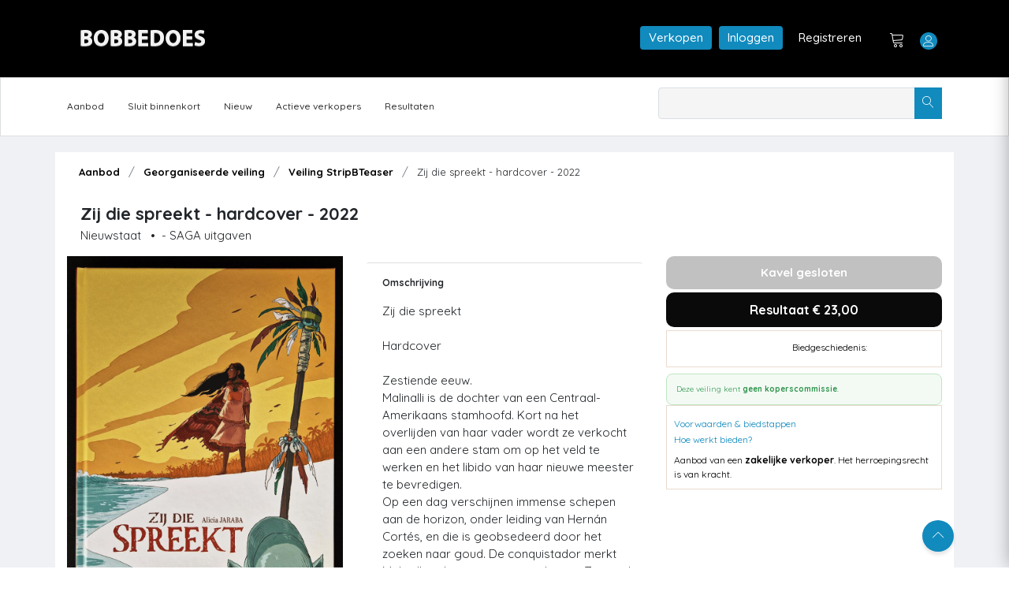

--- FILE ---
content_type: text/html; charset=utf-8
request_url: https://bobbedoes.nl/item/detail/8bf51642-8bc6-428c-86e0-8b8b5f633351
body_size: 64133
content:

<!DOCTYPE html>
<html lang="en" class="uk-notouch">

<head>
    <meta charset="utf-8" />
    <title>Zij die spreekt - hardcover - 2022 - Mijn Bobbedoes </title>
    <!-- Google tag (gtag.js) -->
    <script async src="https://www.googletagmanager.com/gtag/js?id=G-Y2FSH360XL"></script>
    <script>
        window.dataLayer = window.dataLayer || [];
        function gtag() { dataLayer.push(arguments); }
        gtag('js', new Date());

        gtag('config', 'G-Y2FSH360XL');
    </script>
   
    
    

    <!-- viewport meta -->
    <meta http-equiv="X-UA-Compatible" content="IE=edge">
    <meta name="viewport" content="width=device-width, initial-scale=1">
    <meta name="description" content="Bobbedoes - veilingplatform voor strips">
    <meta name="keywords" content="auction, comics, stripboek, collectors, verzamelaars, tekening">

    <link rel="shortcut icon" type="image/x-icon" href="/images/favicon.ico" />
    



    <link href="/Content/css/bobbedoes_front-updated-version3.css" rel="stylesheet" type="text/css" />
    
    <script src="/Scripts/fslightbox.js" defer></script>
    
    
    

    <script src="/Scripts/jquery-2.1.1.js"></script>

    <script src="/Scripts/jquery-ui.min-1.11.2.js"></script>
<script src="/Scripts/jquery-migrate-1.2.1.js"></script>
<script src="/scripts/dalert.jquery.js"></script>

    
 

    
    
    

    
    <link href="/src/css/jquery-ui.css" rel="stylesheet"/>
<link href="/src/css/bootstrap/bootstrap.min.css" rel="stylesheet"/>
<link href="/src/css/animate.css" rel="stylesheet"/>
<link href="/src/css/font-awesome.min.css" rel="stylesheet"/>
<link href="/src/css/fontello.css" rel="stylesheet"/>
<link href="/src/css/lnr-icon.css" rel="stylesheet"/>
<link href="/src/css/owl.carousel.css" rel="stylesheet"/>
<link href="/src/css/slick.css" rel="stylesheet"/>
<link href="/src/css/trumbowyg.min.css" rel="stylesheet"/>
<link href="/src/style.css" rel="stylesheet"/>

    <script src="/src/js/vendor/jquery/jquery-1.12.3.js"></script>
<script src="/src/js/vendor/jquery-ui.min.js"></script>
<script src="/src/js/vendor/jquery/popper.min.js"></script>
<script src="/src/js/vendor/jquery/uikit.min.js"></script>
<script src="/src/js/vendor/bootstrap.min.js"></script>
<script src="/src/js/vendor/chart.bundle.min.js"></script>
<script src="/src/js/vendor/grid.min.js"></script>
<script src="/src/js/vendor/jquery.barrating.min.js"></script>
<script src="/src/js/vendor/jquery.countdown.min.js"></script>
<script src="/src/js/vendor/jquery.counterup.min.js"></script>
<script src="/src/js/vendor/jquery.easing1.3.js"></script>
<script src="/src/js/vendor/owl.carousel.min.js"></script>
<script src="/src/js/vendor/slick.min.js"></script>
<script src="/src/js/vendor/tether.min.js"></script>
<script src="/src/js/vendor/trumbowyg.min.js"></script>
<script src="/src/js/vendor/waypoints.min.js"></script>
<script src="/src/js/dashboard.js"></script>
<script src="/src/js/main.js"></script>
<script src="/src/js/map.js"></script>


    <link rel="stylesheet" href="//ajax.googleapis.com/ajax/libs/jqueryui/1.11.2/themes/smoothness/jquery-ui.css" />
    <!-- SweetAlert2 CSS -->
    <link rel="stylesheet" href="https://cdn.jsdelivr.net/npm/sweetalert2@11/dist/sweetalert2.min.css">

    <!-- SweetAlert2 JS -->
    <script src="https://cdn.jsdelivr.net/npm/sweetalert2@11"></script>

    
    
    
    
    
    <script type="text/javascript" src="/Scripts/jquery.scrollToTop.min.js"></script>


    <script type="text/javascript">
        $(function () {
            $("#top").scrollToTop(1000);
        });
        var sessionbackItem = 'ai' + '';

   
    </script>
    <script type="text/javascript">
    // Run after the HTML document has finished loading
    document.addEventListener("DOMContentLoaded", function () {
        // Get our lazy-loaded images
        var lazyImages = [].slice.call(document.querySelectorAll("img.lazy"));

        // Do this only if IntersectionObserver is supported
        if ("IntersectionObserver" in window) {
            // Create new observer object
            let lazyImageObserver = new IntersectionObserver(function (entries, observer) {
                // Loop through IntersectionObserverEntry objects
                entries.forEach(function (entry) {
                    // Do these if the target intersects with the root
                    if (entry.isIntersecting) {
                        let lazyImage = entry.target;
                        lazyImage.src = lazyImage.dataset.src;
                        lazyImage.classList.remove("lazy");
                        lazyImageObserver.unobserve(lazyImage);
                    }
                });
            });

            // Loop through and observe each image
            lazyImages.forEach(function (lazyImage) {
                lazyImageObserver.observe(lazyImage);
            });
        }


    });


    </script>

    
    
    
    
    

    <script src="/Scripts/jquery.confirm/jquery.confirm.js"></script>
<script src="/Scripts/AuctionItemBidNewSeptember2025.js"></script>



    
    


    


  

    <script type="text/javascript">

    var _gaq = _gaq || [];
    _gaq.push(['_setAccount', 'UA-109614-6']);
    _gaq.push(['_setDomainName', 'bobbedoes.nl']);
    _gaq.push(['_setAllowLinker', true]);
    _gaq.push(['_trackPageview']);

    (function () {
        var ga = document.createElement('script'); ga.type = 'text/javascript'; ga.async = true;
        ga.src = ('https:' == document.location.protocol ? 'https://ssl' : 'http://www') + '.google-analytics.com/ga.js';
        var s = document.getElementsByTagName('script')[0]; s.parentNode.insertBefore(ga, s);
    })();

    </script>

</head>

<body class="dashboard-statement">

    <!--================================
        START MENU AREA
    =================================-->
    <!-- start menu-area -->
    <div class="menu-area">
        <!-- start .top-menu-area -->
        
      


<div class="top-menu-area">
    <!-- start .container -->
    <div class="container">

        <!-- start .row -->
        <div class="row">
            <!-- start .col-md-3 -->
            <div class="col-lg-3 col-md-3 col-6 v_middle">
                <div class="logo">
                    <a href="/">
                        <img src="/images/ulcontent/Bobbedoesmain.png" alt="Bobbedoes" class="img-fluid">
                    </a>
                </div>
            </div>
            <!-- end /.col-md-3 -->
            <!-- start .col-md-5 -->
            <div class="col-lg-8 offset-lg-1 col-md-9 col-6 v_middle">

                <!-- start .author-area -->
                <div class="author-area">



                        <a href="/info/Verkopen" class="author-area__seller-btn inline" style="margin-right:5px">Verkopen</a>
                        <a href="/user/login" class="author-area__seller-btn inline" style="margin-right:5px">Inloggen</a>
                        <a href="/user/register" class="author-area__seller-btn inline black" style="margin-right:5px">Registreren</a>
                        <div class="author__notification_area">
                            <ul>
                                <li>
                                    <div class="icon_wrap">
                                        <a href="/auction/Cart"><span class="lnr lnr-cart"></span></a>
                                        
                                    </div>
                                </li>
                            </ul>
                        </div>

                    <!--start .author-author__info-->
                    <div class="author-author__info inline has_dropdown">
                        <div class="author__avatar">
                            <span class="lnr lnr-user"></span>

                        </div>
                        <div class="autor__info" style="margin-left:5px">
                            <p class="name" style="color:#fff;">
                                
                            </p>

                        </div>
                            <div class="dropdown dropdown--author fruly">
                                <ul>

                                    <li>
                                        <a href="/User/Login">
                                            <span class="lnr lnr-exit"></span>Inloggen
                                        </a>
                                    </li>
                                </ul>
                            </div>
                    </div>


                    <!--end /.author-author__info-->
                </div>
                <!-- end .author-area -->
                <!-- author area restructured for mobile -->


                <div class="mobile_content">

                    <span class="lnr lnr-user menu_icon"></span>

                    <!-- offcanvas menu -->
                    <div class="offcanvas-menu closed">
                        <span class="lnr lnr-cross close_menu"></span>
                        <div class="author-author__info">
                            
                            <div class="autor__info v_middle">
                                <p class="name">
                                    
                                </p>

                            </div>
                        </div>
                        <!--end /.author-author__info-->
                        <!--start .author__notification_area -->
                        
                        <div class="dropdown dropdown--author fruly mobile">

                                <ul>
                                    <li>
                                        <a href="/user/login">
                                            Inloggen
                                        </a>
                                    </li>
                                    <li>
                                        <a href="/user/register">
                                            Registreren
                                        </a>
                                    </li>
                                    <li>
                                        <a href="/info/Bobbedoes">
                                            Over Bobbedoes
                                        </a>
                                    </li>
                                    <li>
                                        <a href="/info/Verkopen">
                                            Word verkoper
                                        </a>
                                    </li>
                                </ul>

                        </div>

                    </div>
                </div>

                <!-- end /.mobile_content -->
            </div>
            <!-- end /.col-md-5 -->
        </div>
        <!-- end /.row -->
    </div>
    <!-- end /.container -->
</div>



        <!-- end  -->
        <!-- start .mainmenu_area admin -->
       <div class="mainmenu">
    <!-- start .container -->
    <div class="container">
        <!-- start .row-->
        <div class="row">
            <!-- start .col-md-12 -->
            <div class="col-md-12">
                <div class="navbar-header">
                    <!-- start mainmenu__search -->
                    <div class="mainmenu__search">
                        <form method="get" id="searchform-new" action="/auction/search">
                            <div class="searc-wrap">
                                <input type="text" name="s">
                                <button type="submit" class="search-wrap__btn">
                                    <span class="lnr lnr-magnifier"></span>
                                </button>
                            </div>
                        </form>
                    </div>
                    <!-- start mainmenu__search -->
                </div>

                <nav class="navbar navbar-expand-md navbar-light mainmenu__menu">
                    <button class="navbar-toggler" type="button" data-toggle="collapse" data-target="#navbarNav" aria-controls="navbarNav" aria-expanded="false" aria-label="Toggle navigation">
                        <span class="navbar-toggler-icon"></span>
                    </button>
                    <!-- Collect the nav links, forms, and other content for toggling -->
                    <div class="collapse navbar-collapse" id="navbarNav">

                       
                        <ul class="navbar-nav">

                            <li class="has_dropdown">
                                
                                <a href="/auction/aanbod">Aanbod</a>
                                <div class="dropdown dropdown--menu">
                                    <ul>
                                        <li>
                                            <a href="/auction/georganiseerd">Georganiseerde veiling</a>
                                        </li>
                                        <li>
                                            <a href="/auction/doorlopend">Doorlopende veiling</a>
                                        </li>
                                        <li>
                                            <a href="/auction/Advertenties">Advertenties</a>
                                        </li>
                                        <li>
                                            <a href="/auction/sluitbinnenkort">Sluit binnenkort</a>
                                        </li>
                                        <li>
                                            <a href="/auction/nieuw">Nieuw</a>
                                        </li>
                                    </ul>
                                </div>
                            </li>
                            <li>
                                <a href="/auction/sluitbinnenkort">Sluit binnenkort</a>
                            </li>
                            <li>
                                <a href="/auction/nieuw">Nieuw</a>
                            </li>
                           
                            <li>
                                <a href="/community/ActieveVerkopers">Actieve verkopers</a>
                             
                            </li>
                            <li>
                                <a href="/auction/Results">Resultaten</a>

                            </li>
                           
                         
                        </ul>
                    </div>
                    <!-- /.navbar-collapse -->
                </nav>
            </div>
            <!-- end /.col-md-12 -->
        </div>
        <!-- end /.row-->
        <!-- start .row-->
        
<div class="row">
    <!-- start .col-md-12 -->
    <div class="col-md-12">
  
    </div>
    <!-- end /.col-md-12 -->
</div>


<script>
    $(document).ready(function () {
        $(".sorting.personal-menu li a.tabber ").each(function () {
            if ($(this).attr("href") == window.location.pathname)
                $(this).addClass("active");
        })

    })

</script>

          
        <!-- end /.row-->
    </div>
    <!-- start .container -->
</div>
     
        <!-- end /.mainmenu-->
    </div>
    <!-- end /.menu-area -->
    <!--================================
        END MENU AREA#top
    =================================-->
    <!--================================
        START DASHBOARD AREA
    =================================-->
    



<section class="single-product-desc less-padding">
    <div class="container" style="padding-bottom:15px; background:#fff">

        



<div class="container">

        <div class="row">
            <div class="col-md-12">

                <div class="breadcrumb">
                    <ul>
                        <li>
                            <a href="/auction/aanbod" class="small">Aanbod</a>
                        </li>
                        <li>
                            <a href="/auction/georganiseerd" class="small">Georganiseerde veiling</a>
                        </li>
                        <li>
                            <a href="/auction/t/27/Veiling StripBTeaser" class="small">Veiling StripBTeaser</a>
                        </li>

                        <li class="active small">
                            Zij die spreekt - hardcover - 2022
                        </li>
                    </ul>
                </div>
            </div>

        </div>

   
    <!-- end /.row -->
</div>







<div class="row">



</div>

<div class="col-md-12 item-top">
    <div class="item-header-grid">
        <!-- Linkerkolom: titel + status (mogen afbreken over meerdere regels) -->
        <div class="item-header-left">
            <h1 class="h3 mb-1">
                Zij die spreekt - hardcover - 2022
            </h1>
            <div class="item-quality">
                Nieuwstaat     <span class="mx-2">•</span><span>- SAGA uitgaven</span>
            </div>
        </div>

        <!-- Rechterkolom: follow-box blijft altijd helemaal rechts -->
    </div>
</div>





        <div class="row gx-4 gy-4 align-items-start">

            <!-- FOTO'S links -->
            <div class="col-12 col-lg-4">
                

<div id="photoGalleryRoot">
    <div class="pg">
        <!-- Hoofdfoto (opent lightbox via JS; geen data-fslightbox hier om duplicaten te vermijden) -->
        <div class="pg-main">
            <a id="pgMainLink" href="javascript:void(0)" data-gallery="item-8bf51642-8bc6-428c-86e0-8b8b5f633351" class="pg-main-link">
                <img id="pgMainImg" class="pg-main-img"
                     src="/_items/8bf51642-8bc6-428c-86e0-8b8b5f633351/01.jpg" alt="Zij die spreekt - hardcover - 2022" loading="lazy"
                     onerror="this.onerror = null; this.src = '/images/noimage.jpg';" />
            </a>
        </div>

        <!-- Teller -->
        <div class="pg-count" aria-live="polite">
                <a id="pgCountLink" href="javascript:void(0)" data-gallery="item-8bf51642-8bc6-428c-86e0-8b8b5f633351">
                    Bekijk alle foto&#39;s <strong>(2)</strong>
                </a>
        </div>

        <!-- Carrousel (max 3 zichtbaar, rest scrollt) -->
        <div class="pg-strip">
            <button type="button" class="pg-nav pg-prev" aria-label="Vorige">&#8249;</button>
            <div class="pg-viewport">
                <div class="pg-track" id="pgTrack">
                        
                            <button type="button"
                                    class="pg-thumb active"
                                    data-full="/_items/8bf51642-8bc6-428c-86e0-8b8b5f633351/01.jpg"
                                    data-index="0">
                                <img src="/_items/8bf51642-8bc6-428c-86e0-8b8b5f633351/thumbs/01.jpg" alt="thumb 0" loading="lazy"
                                     onerror="this.onerror=null;this.src='/images/noimage.jpg';" />
                            </button>
                        
                        
                            <button type="button"
                                    class="pg-thumb "
                                    data-full="/_items/8bf51642-8bc6-428c-86e0-8b8b5f633351/02.jpg"
                                    data-index="1">
                                <img src="/_items/8bf51642-8bc6-428c-86e0-8b8b5f633351/thumbs/02.jpg" alt="thumb 1" loading="lazy"
                                     onerror="this.onerror=null;this.src='/images/noimage.jpg';" />
                            </button>
                        
                </div>
            </div>
            <button type="button" class="pg-nav pg-next" aria-label="Volgende">&#8250;</button>
        </div>

        <!-- Verborgen anchors: ENIGE bron voor fslightbox (unique + expliciete index) -->
        <div id="pgAnchors" style="display:none">
                    <a data-fslightbox="item-8bf51642-8bc6-428c-86e0-8b8b5f633351" data-fslb-index="0" href="/_items/8bf51642-8bc6-428c-86e0-8b8b5f633351/01.jpg"></a>
                    <a data-fslightbox="item-8bf51642-8bc6-428c-86e0-8b8b5f633351" data-fslb-index="1" href="/_items/8bf51642-8bc6-428c-86e0-8b8b5f633351/02.jpg"></a>
        </div>
    </div>
</div>



<script>
    (function () {
        'use strict';

        var scriptEl = document.currentScript;
        var root = scriptEl && scriptEl.parentElement ? scriptEl.parentElement : document;

        var gallery = root.querySelector('#photoGalleryRoot') || root;
        var pg = gallery.querySelector('.pg');
        var mainImg = gallery.querySelector('#pgMainImg');
        var mainLink = gallery.querySelector('#pgMainLink');
        var countLink = gallery.querySelector('#pgCountLink');

        var strip = gallery.querySelector('.pg-strip');
        var viewport = gallery.querySelector('.pg-viewport');
        var track = gallery.querySelector('#pgTrack');
        var btnPrev = gallery.querySelector('.pg-prev');
        var btnNext = gallery.querySelector('.pg-next');
        var anchorsRoot = gallery.querySelector('#pgAnchors');
        var thumbs = Array.prototype.slice.call(gallery.querySelectorAll('.pg-thumb'));

        if (!pg || !strip || !viewport || !track) return;

        /* --- fslightbox anchors dedup --- */
        (function dedupAnchors() {
            if (!anchorsRoot) return;
            var seen = Object.create(null);
            Array.prototype.slice.call(anchorsRoot.querySelectorAll('a[data-fslightbox]')).forEach(function (a) {
                var href = (a.getAttribute('href') || '').trim().toLowerCase();
                if (seen[href]) a.remove(); else seen[href] = true;
            });
            var i = 0;
            Array.prototype.slice.call(anchorsRoot.querySelectorAll('a[data-fslightbox]')).forEach(function (a) {
                a.setAttribute('data-fslb-index', i++);
            });
        })();

        /* --- helpers --- */
        function cssVarPx(el, name, fallback) {
            var v = getComputedStyle(el).getPropertyValue(name).trim();
            var n = parseFloat(v);
            return isNaN(n) ? (fallback || 0) : n;
        }
        function gap() { return cssVarPx(pg, '--gap', 12); }
        function thumbW() { return cssVarPx(pg, '--thumbW', 90); }
        function thumbH() { return cssVarPx(pg, '--thumbH', 90); }
        function step() { return thumbW() + gap(); }

        var offset = 0;                 // huidige "pagina" (0-based)
        var visible = 3;                // hoeveel thumbs zichtbaar (wordt dynamisch berekend)

        function computeVisible() {
            var s = step();
            if (s <= 0) { visible = Math.min(3, thumbs.length); return; }

            // beschikbare breedte in de strip minus pijlen en marges
            var total = strip.clientWidth;
            var prevW = btnPrev ? btnPrev.offsetWidth : 0;
            var nextW = btnNext ? btnNext.offsetWidth : 0;
            var avail = Math.max(0, total - prevW - nextW - gap() * 2);

            var fit = Math.floor((avail + gap()) / s); // +gap omdat laatste geen gap nodig heeft
            visible = Math.max(1, Math.min(3, Math.min(fit, thumbs.length)));
        }

        function setViewportWidth() {
            computeVisible();
            var s = step();
            var w = Math.max(0, visible * s - gap()); // 3*step - laatste gap
            viewport.style.width = w + 'px';
        }

        function clampOffset() {
            var maxOffset = Math.max(0, thumbs.length - visible);
            if (offset < 0) offset = 0;
            if (offset > maxOffset) offset = maxOffset;

            if (btnPrev) btnPrev.disabled = (offset === 0);
            if (btnNext) btnNext.disabled = (offset === maxOffset);

            track.style.transform = 'translateX(' + (-offset * step()) + 'px)';
        }

        function ensureThumbInView(index) {
            if (index < offset) offset = index;
            else if (index >= offset + visible) offset = index - visible + 1;
            clampOffset();
        }

        function activate(index) {
            thumbs.forEach(function (b) { b.classList.remove('active'); });
            var btn = thumbs[index]; if (!btn) return;
            btn.classList.add('active');

            var full = btn.getAttribute('data-full');
            if (mainImg && full) mainImg.src = full;

            ensureThumbInView(index);
        }

        // thumbs events
        thumbs.forEach(function (btn) {
            btn.addEventListener('click', function () {
                var idx = parseInt(btn.getAttribute('data-index'), 10) || 0;
                activate(idx);
            });
            var img = btn.querySelector('img');
            if (img) {
                img.addEventListener('load', function () { setViewportWidth(); clampOffset(); }, { once: true });
                img.addEventListener('error', function () { setViewportWidth(); clampOffset(); }, { once: true });
            }
        });

        // pijlen
        if (btnPrev) btnPrev.addEventListener('click', function () { offset -= 1; clampOffset(); });
        if (btnNext) btnNext.addEventListener('click', function () { offset += 1; clampOffset(); });

        // lightbox open op actieve index
        function activeIndex() {
            var i = thumbs.findIndex(function (b) { return b.classList.contains('active'); });
            return i >= 0 ? i : 0;
        }
        function openFsBox(groupId, index) {
            if (typeof window.refreshFsLightbox === 'function') window.refreshFsLightbox();
            try {
                if (window.fsLightboxInstances && fsLightboxInstances[groupId]) {
                    fsLightboxInstances[groupId].props.disableSlidingLoop = true;
                    fsLightboxInstances[groupId].open(index || 0);
                    return;
                }
            } catch (e) { }
            if (typeof window.openFsLightbox === 'function') openFsLightbox(groupId);
        }
        function onOpenClick(e) {
            e.preventDefault();
            var groupId = this.getAttribute('data-gallery');
            openFsBox(groupId, activeIndex());
        }
        if (mainLink) mainLink.addEventListener('click', onOpenClick);
        if (countLink) countLink.addEventListener('click', onOpenClick);

        // init
        function init() {
            if (!thumbs.length) { if (strip) strip.style.display = 'none'; return; }
            setViewportWidth();

            var showArrows = thumbs.length > visible;
            if (btnPrev) btnPrev.style.visibility = showArrows ? 'visible' : 'hidden';
            if (btnNext) btnNext.style.visibility = showArrows ? 'visible' : 'hidden';

            activate(Math.max(0, thumbs.findIndex(function (b) { return b.classList.contains('active'); })));
            clampOffset();
        }

        if (document.readyState === 'complete' || document.readyState === 'interactive') {
            requestAnimationFrame(function () { requestAnimationFrame(init); });
        } else {
            document.addEventListener('DOMContentLoaded', function () { requestAnimationFrame(init); });
        }
        window.addEventListener('resize', function () { setViewportWidth(); clampOffset(); });
    })();
</script>



            </div>

            <!-- Omschrijving midden -->
            <div class="col-12 col-lg-4">
                <section class="detail-description">
                    

<!-- Omschrijving -->
<section class="card mb-1 detail-card">
    <div class="card-header detail-view py-2">
        <h5 class="h6 mb-0 detail-view">Omschrijving</h5>
    </div>
    <div class="card-body detail-inner first">
        Zij die spreekt<br /><br />Hardcover<br /><br />Zestiende eeuw.<br />Malinalli is de dochter van een Centraal-Amerikaans stamhoofd. Kort na het overlijden van haar vader wordt ze verkocht aan een andere stam om op het veld te werken en het libido van haar nieuwe meester te bevredigen.<br />Op een dag verschijnen immense schepen aan de horizon, onder leiding van Hern&#225;n Cort&#233;s, en die is geobsedeerd door het zoeken naar goud. De conquistador merkt Malinalli en haar gave voor talen op. Ze wordt zijn tolk en een van de sleutelelementen in zijn hoop op verovering. Ze wordt ook degene die de moed heeft om een in die tijd voor vrouwen verboden woord te zeggen: nee !<br />Verder dan de legende is dit het verhaal van La Malinche, een levendige, jonge, onervaren vrouw en vaak overweldigd door de gebeurtenissen, maar vooral menselijk.<br /><br />“Dochter van een overleden opperhoofd en aangeboden als slavin, werd ze een van de grootste vrouwelijke figuren van de geschiedenis.”<br />Prachtige vertelling, gebaseerd op de historische figuur die ook de heldin is in de reeks Quetzalcoatl.<br /><br />1ste druk<br />Uitgeverij: Saga <br />Jaar van Uitgifte: 2022<br />Maar liefst 216 pagina&#180;s!<br />Tekenaar/Scenarist: Alicia Jaraba<br /> <br />Nieuwstaat<br />Fotoserie maakt onderdeel uit van kavelbeschrijving.<br /><br />Tip:<br />In de zomer van 2021 openden de deuren van onze winkel in Eindhoven. Een ideale gelegenheid om uw kavel bij ons op te komen halen in de winkel. Zodoende bespaart u ook nog eens op de verzendkosten. Wij zien uw eventuele bezoek met enthousiasme tegemoet!<br /><br />Indien verzending toch de voorkeur heeft: kavel wordt met zorg verpakt.<br />Voordelige* zakelijke verzending via My Parcel<br />*Bij gecombineerde aankopen zijn de verzendkosten tot een gewicht van 23 kilogram,<br />- voor Nederland: € 8,95<br />- voor Belgi&#235;: € 11,95<br />



    </div>
</section>

<!-- Catalogusgegevens -->

<!-- Verkoper -->
<section class="card mb-1 detail-card">
    <div class="card-header detail-view py-2">
        <h5 class="h6 mb-0 detail-view">Verkoper</h5>

    </div>
    <div class="card-body detail-inner">
        <div class="d-flex align-items-center gap-3 mb-3">



            <ul class="list-unstyled mb-0 small">
                <li>
                        <img src="/images/Seller/STRIPBTEASER_small.jpg"
                              class="img-fluid rounded" style="max-width:165px;" alt="Seller banner" />
                </li>
                <li class="mb-1 top">
                    <a href="/verkoper/aanbod/4324" class="fw-semibold">
                        STRIPBTEASER
                    </a>
                </li>
                <li class="text-muted mb-1">
                    Eindhoven, NL
                </li>

                
            </ul>

        </div>
    </div>

</section>


<!-- Verzendkosten & Voorwaarden -->
<section class="card mb-1 detail-card">
    <div class="card-header detail-view py-2">
        <h5 class="h6 mb-0 detail-view">Verzendkosten</h5>

    </div>
    <div class="card-body detail-inner">
        <div class="d-flex align-items-center gap-3 mb-3">
                <div>
                    <ul class="list-unstyled mb-2 shipping-list">
                            <li class="d-flex justify-content-between align-items-center gap-4 mb-1">
                                <span>Nederland</span>
                                <span class="text-nowrap">€ 8,95</span>
                            </li>
                                                    <li class="d-flex justify-content-between align-items-center gap-4 mb-1">
                                <span>België</span>
                                <span class="text-nowrap">€ 11,95</span>
                            </li>

                            <li class="d-flex justify-content-between align-items-center gap-4 mb-1">
                                <span>Frankrijk</span>
                                <span class="text-nowrap">€ 19,95</span>
                            </li>


                    </ul>
                </div>

        </div>
    </div>



</section>


<section class="card mb-1 detail-card">
    <div class="card-header detail-view py-2">
        <h5 class="h6 mb-0 detail-view">Voorwaarden verkoper</h5>
    </div>

    <div class="card-body detail-inner">
        <div class="d-flex align-items-center gap-3 mb-3">

                <div class="small">
                    <div class="seller-remark">
                        Gewonnen kavels worden ten alle tijden binnen 3 dagen na ontvangst betaling verzonden.
Verzending geschiedt via Post NL. met Track & Trace code. Aangetekende verzending is desgewenst op verzoek mogelijk. Kosten koper. Verzending naar buitenland geschiedt altijd middels verzekerde pakketpost. 
Verzendkosten besparen? U kunt uw aankopen ook ophalen bij ons in Eindhoven (NL). Ophalen is mogelijk tot 6 weken na afloop van de desbetreffende veiling. Na deze periode is enkel nog verzending mogelijk met bijbetaling van verzendkosten en worden opslagkosten in rekening gebracht. Dit betreft kosten voor opslag, administratie en verzekering. Het minimale bedrag dat wij hiervoor in rekening brengen, is € 25,00 incl. BTW.
Meerdere aankopen binnen een periode van 5 werkdagen, kunt u in één keer laten verzenden. U betaalt dan slechts 1x gecombineerde verzendkosten.

Schade goederen:
Indien de koper bij ontvangst van de goederen aantoonbare schade constateert aan de buitenzijde van de verpakking, dient hij/zij het pakket/de pakketten ten alle tijden te weigeren. Indien u als koper besluit het pakket toch in ontvangst te nemen, dient u een schriftelijk bewijs van "melding van schade bij ontvangst" te kunnen overleggen. Melding van schade dient altijd schriftelijk te gebeuren binnen 72 uur na ontvangst van de goederen. De datum en het tijdstip volgens de track en trace gegevens van de vervoerder zijn hierbij bindend. Wij zijn niet aansprakelijk voor eventuele beschadigingen tijdens verzending, indien melding van deze schade plaatsvindt, later dan 72 uur na ontvangst van de goederen. 

U kunt uw aankopen tot 8 dagen na ontvangst retoursturen. Wij vergoeden in dit geval het aankoopbedrag volgens factuur excl. verzendkosten. De door koper gemaakte kosten voor verzending worden niet vergoedt. 
Persoonlijke gegevens worden vertrouwelijk behandeld en niet aan derden ter beschikking gesteld. 
Bent u ontevreden laat het ons weten, bent u tevreden vertel het anderen! 
                    </div>
                    <a href="#"
                       class="seller-remark-toggle d-inline-block mt-1 small"
                       onclick="return toggleSellerRemark(this);">
                        Toon meer
                    </a>
                </div>

        </div>
    </div>
</section>





<!-- Betaalmogelijkheden -->
<section class="card mb-1 detail-card">
    <div class="card-header detail-view py-2">
        <h5 class="h6 mb-0 detail-view">Betaalmogelijkheden</h5>
    </div>
    <div class="card-body detail-inner">
        <div class="d-flex flex-wrap gap-2 align-items-center">
                <span class="rounded-pill text-bg-light border">
                    <img src="/images/icons/icon-banktransfer.png" alt="" width="24" class="me-1" />
                    Overschrijving
                </span>
                                            </div>

        <!-- Extra verzendinfo -->
        <div class="small add-info">
            Indien u meerdere kavels koopt bij deze verkoper worden uw aankopen, indien mogelijk, als één pakket verzonden en betaalt u
            gecombineerde verzendkosten. Dit zal in de meeste gevallen voordeliger zijn. Informeer bij de verkoper naar specifieke
            verzendkosten bij meerdere aankopen. Verzendkosten naar andere landen kunnen bij de verkoper opgevraagd worden.
        </div>

        <!-- Meld aan Bobbedoes -->
    </div>
</section>




                </section>
            </div>

            <div class="col-12 col-lg-4">
                <aside class="detail-aside">
                    
                    
<script>
    //Item ID doorgeven aan javascript
    ItemId = '8bf51642-8bc6-428c-86e0-8b8b5f633351';
    ItemStatus = '3';
</script>


                <div class="statusblock closed" style="background-color: #c1c1c1">
                   Kavel gesloten
                </div>
                <div style="height:4px;"></div>
                <div class="statusblock result">
                    Resultaat &euro; 23,00 
                </div>
        <div style="height:4px;"></div>
        <div class="item-bids">
            <div style="margin-bottom: 5px;">
                <div class="ab-u" style="font-weight:bold; font-size:15px;">&nbsp;</div><div class="ab-b" id="divHuidigBod">Biedgeschiedenis:</div>
            </div>
            <div id="AuctionItemBids">
            </div>
        </div>


<div class="item-bid-detail-commission no-commission">
        <div class="item-detail-without-commission">Deze veiling kent <strong>geen koperscommissie</strong>.</div>
    <!-- HIER de 2 hidden inputs plaatsen -->
    <input type="hidden" id="hasCommission"
           value="false" />
    <input type="hidden" id="commissionPct"
           value='0' />

</div>

    
<div class="item-bids">
    <div class="bid-links">
        <a href="javascript:void(0)" onclick="showVoorwaardenSwalV1()" title="Voorwaarden & biedstappen">Voorwaarden & biedstappen</a>
        <a href="javascript:void(0)" onclick="showHoeWerktBiedenSwalV1()" title="Hoe werkt bieden?">Hoe werkt bieden?</a>
            <div style="padding-top:8px">Aanbod van een <strong>zakelijke verkoper</strong>. Het herroepingsrecht is van kracht.</div>
    </div>

</div>

    



<!-- SweetAlert v2 (swal) popup met voorwaarden + biedstappen -->

<script>
    function showVoorwaardenSwalV1() {
        // <<< SAFE INJECT >>>
        var scenario = 'BusinessSeller';
        var commissionPctStr = '0';
        var showCommissionStr = 'False';
        var hasRightStr = 'True';
        var payDaysStr = '7';
        var allowPickupStr = 'True';

        // Normaliseren
        var commissionPct = parseFloat(commissionPctStr.replace(',', '.')) || 0;
        var showCommission = (String(showCommissionStr).toLowerCase() === 'true');
        var hasRight = (String(hasRightStr).toLowerCase() === 'true');
        var payDays = parseInt(payDaysStr, 10) || 7;
        var allowPickup = (String(allowPickupStr).toLowerCase() === 'true');

        // Labels
        var actor = (scenario === 'HouseSale')
          ? 'Veilinghuis Bobbedoes'
          : (scenario === 'BusinessSeller')
            ? 'Zakelijke verkoper'
            : 'Particuliere verkoper';

        var commissionLine =
          '<li><span class="sw-strong">Koperscommissie</span> – geldt alleen bij verkopen door Veilinghuis Bobbedoes. Dit staat duidelijk vermeld bij de kavel.</li>';

        var rightLine = hasRight
          ? '<li><span class="sw-strong">Herroepingsrecht</span> – van kracht (consument; maximaal 14 dagen na ontvangst)</li>'
          : '<li><span class="sw-strong">Herroepingsrecht</span> – niet van kracht</li>';

        var pickupText = allowPickup ? ' (afhalen mogelijk)' : '';

        var stateLine = '<li><span class="sw-strong">Staat van kavel</span> – verkocht in de huidige staat; foto’s en beschrijving geven de beste indruk; geen aanvullende garantie, tenzij vermeld.</li>';

        var htmlContent =
          '<div style="text-align:left; max-height:60vh; overflow:auto; padding-right:4px;">' +
          '  <h4 style="margin:0 0 8px 0; color: #a59329;font-weight: bold;">' + actor + '</h3>' +
          '  <ul style="margin:0 0 12px 0; line-height:1.45;">' +
          '    <li><span class="sw-strong">Biedingen zijn bindend</span> – bij sluiting komt de koop direct tot stand.</li>' +
                 commissionLine +
          '    <li><span class="sw-strong">Extra kosten</span> – eventuele verzendkosten' + pickupText + '.</li>' +
          '    <li><span class="sw-strong">Betaling</span> – binnen ' + payDays + ' dagen na factuur.</li>' +
                 rightLine +
                 stateLine +
          '  </ul>' +
          '  <hr style="margin:10px 0;">' +
          '  <h4 style="margin:6px 0 8px; color:#a59329;font-weight:bold;">Biedstappen</h4>' +
          '  <div style="overflow:auto;">' +
          '    <table style="width:100%; border-collapse:collapse; font-size:14px;">' +
          '      <thead><tr>' +
          '        <th style="text-align:left; border-bottom:1px solid #ddd; padding:6px 4px;">Van (&euro;)</th>' +
          '        <th style="text-align:left; border-bottom:1px solid #ddd; padding:6px 4px;">t/m (&euro;)</th>' +
          '        <th style="text-align:left; border-bottom:1px solid #ddd; padding:6px 4px;">Biedstap (&euro;)</th>' +
          '      </tr></thead>' +
          '      <tbody>' +
          '        <tr><td style="padding:6px 4px;">0,00</td><td style="padding:6px 4px;">10,00</td><td style="padding:6px 4px;">0,50</td></tr>' +
          '        <tr><td style="padding:6px 4px;">10,01</td><td style="padding:6px 4px;">20,00</td><td style="padding:6px 4px;">1,00</td></tr>' +
          '        <tr><td style="padding:6px 4px;">20,01</td><td style="padding:6px 4px;">40,00</td><td style="padding:6px 4px;">2,00</td></tr>' +
          '        <tr><td style="padding:6px 4px;">40,01</td><td style="padding:6px 4px;">100,00</td><td style="padding:6px 4px;">5,00</td></tr>' +
          '        <tr><td style="padding:6px 4px;">100,01</td><td style="padding:6px 4px;">250,00</td><td style="padding:6px 4px;">10,00</td></tr>' +
          '        <tr><td style="padding:6px 4px;">250,01</td><td style="padding:6px 4px;">1.000,00</td><td style="padding:6px 4px;">20,00</td></tr>' +
          '        <tr><td style="padding:6px 4px;">1.000,01</td><td style="padding:6px 4px;">2.000,00</td><td style="padding:6px 4px;">50,00</td></tr>' +
          '        <tr><td style="padding:6px 4px;">2.000,01</td><td style="padding:6px 4px;">10.000,00</td><td style="padding:6px 4px;">100,00</td></tr>' +
          '        <tr><td style="padding:6px 4px;">10.000,01</td><td style="padding:6px 4px;">20.000,00</td><td style="padding:6px 4px;">200,00</td></tr>' +
          '        <tr><td style="padding:6px 4px;">20.000,01</td><td style="padding:6px 4px;">50.000,00</td><td style="padding:6px 4px;">500,00</td></tr>' +
          '        <tr><td style="padding:6px 4px;">50.000,01</td><td style="padding:6px 4px;"> en hoger</td><td style="padding:6px 4px;">1.000,00</td></tr>' +
          '      </tbody></table>' +
          '  </div>' +
          '</div>';

        Swal.fire({
            title: 'Voorwaarden & biedstappen',
            html: htmlContent,
            showCancelButton: false,
            confirmButtonText: 'Sluiten',
            confirmButtonColor: '#118ABD',
            allowOutsideClick: true,
            allowEscapeKey: true,
            customClass: {
                popup: 'swal-sm',
                title: 'swal-title-sm',
                confirmButton: 'swal-btn-sm'
            }
        });
    }
</script>

<script>
    function showHoeWerktBiedenSwalV1() {
        var htmlContent =
          '<div style="text-align:left; max-height:60vh; overflow:auto; padding-right:4px; line-height:1.5;">' +
            '  <h4 style="margin:0 0 8px; color: #a59329;font-weight: bold;">Kort: zo werkt bieden</h4>' +
            '  <ul>' +
            '    <li><span class="sw-strong">Registreren & inloggen</span> – je hebt een account nodig om te kunnen bieden.</li>' +
            '    <li><span class="sw-strong">Bieden & bevestigen</span> – plaats je bod en bevestig; daarna staat je bod vast.</li>' +
            '    <li><span class="sw-strong">Autobod / maximum bod (optioneel)</span> – stel een <span class="sw-em">maximaal bod</span> in (hoger dan de minimaal vereiste biedstap); het systeem verhoogt jouw bod automatisch per biedstap als je wordt overboden. Jouw maximum blijft onzichtbaar.</li>' +
            '    <li><span class="sw-strong">Verlenging</span> – een bod in de laatste 30 seconden verlengt de klok telkens met +30 seconden, tot er geen nieuwe biedingen meer zijn.</li>' +
            '    <li><span class="sw-strong">Afgelopen</span> – is de tijd verstreken en ben jij hoogste bieder, dan wordt het kavel aan jou toegewezen.</li>' +
            '  </ul>' +
            '  <h4 style="margin:8px 0; color: #a59329;font-weight: bold;">Voorbeeldscenario’s (huidig €10 → jij biedt €11)</h4>' +
            '  <ol style="padding-left:1px;">' +
            '    <li><span class="sw-strong">A. Je wordt direct overboden</span><br>' +
            '    Er is al een <span class="sw-em">autobod</span> actief van een andere bieder met een hoger maximum (bijv. €50). Zodra jij €11 bevestigt, verhoogt het systeem automatisch het bod van de ander naar €12 (volgende biedstap) en blijf jij <span class="sw-em">niet</span> de hoogste bieder. ' +
            '    <div style="font-size:13px;opacity:.85;margin-top:4px;">Dit is normaal en géén "achteraf-bod"; het is het autobod dat direct reageert.</div></li>' +
            '    <li style="margin-top:8px;"><span class="sw-strong">B. Jij bent hoogste bieder op €11</span><br>Er is geen hoger autobod actief. Biedt niemand hoger, dan win je op €11 wanneer de klok afloopt.</li>' +
            '    <li style="margin-top:8px;"><span class="sw-strong">C. Jij plaatst een autobod van €500</span><br>Je bod wordt <span class="sw-em">niet</span> meteen op €500 gezet. Je staat slechts één stap boven de tweede bieder. Voorbeeld: had de ander maximaal €20 ingesteld, dan eindig je op €21 (volgende stap), niet op €500. Je betaalt dus nooit meer dan nodig is.</li>' +
            '    <li style="margin-top:8px;"><span class="sw-strong">D. Gelijke biedingen</span><br>Bij gelijke biedingen wint degene die dat bod het <span class="sw-em">eerst</span> had geplaatst.</li>' +
            '    <li style="margin-top:8px;"><span class="sw-strong">E. Biedstappen tellen altijd</span><br>Verhogen kan alleen met een bod dat gelijk of hoger is dan de minimaal vereiste <span class="sw-em">biedstap</span>. (zie "Voorwaarden & biedstappen").</li>' +
            '  </ol>' +
            '  <div style="font-size:13px;opacity:.85;">Tip: Gebruik een hoger <span class="sw-strong">autobod/maximum</span> als je niet continu wilt meekijken. Het systeem bewaakt dan je positie tot je ingestelde maximum.</div>' +
            '</div>';

        Swal.fire({
            title: 'Hoe werkt bieden?',
            html: htmlContent,
            showCancelButton: false,
confirmButtonText:  'Sluiten',
confirmButtonColor:  '#118ABD',
            allowOutsideClick: true,
            allowEscapeKey: true,
            customClass: {
popup:      'swal-sm',
title:      'swal-title-sm',
confirmButton:  'swal-btn-sm'
            }
        });
    }
</script>






                </aside>
            </div>

        </div>

     







<div class="row borderlist">

    <div class="col-md-12">
        <div class="borderlist__title">
            <h4>Uitgelichte kavels Georganiseerde veiling</h4>
        </div>
    </div>

<div class="col-6 col-sm-3 col-lg-2 grid-item">

    <!-- start .single-product -->
    <a href="/item/detail/53cb2365-209c-45fa-97aa-cfb6663e204a">
        <div class="product product--card product--card-small">
            <div class="product__thumbnail lot">

                
                <img src="/_Items/53cb2365-209c-45fa-97aa-cfb6663e204a/Thumbs/01.jpg"
                     class="lot-list-image img-fluid grid"
                     loading="lazy"
                     decoding="async"
                     onerror="this.onerror=null;this.src='/Images/invoorbereiding.jpg';"
                     alt="Dagen van zand - HC - 1e druk mei 2021 - met fantekening Aimee de Jongh" />
            </div>

            <!-- end /.product__thumbnail -->

            <div class="product-desc without-basket">
                <p class="title">Dagen van zand - HC - 1e druk mei 2021 - met fantekening Aimee de Jongh</p>

                <p class="result-price">
                    € 3,50
                </p>


            </div>
            <!-- end /.product-desc -->
            <!-- end /.product-purchase -->

        </div>
    </a>

</div>





<div class="col-6 col-sm-3 col-lg-2 grid-item">

    <!-- start .single-product -->
    <a href="/item/detail/fd7a8cb2-7c0d-4563-a868-3c3a3be109c5">
        <div class="product product--card product--card-small">
            <div class="product__thumbnail lot">

                
                <img src="/_Items/fd7a8cb2-7c0d-4563-a868-3c3a3be109c5/Thumbs/01.jpg"
                     class="lot-list-image img-fluid grid"
                     loading="lazy"
                     decoding="async"
                     onerror="this.onerror=null;this.src='/Images/invoorbereiding.jpg';"
                     alt="Kuifje - Kuifje en het zwarte goud - nr 14 - hc met linnen rug - Kuifje HC 1e reeks [1946-1960] - tweede druk - 1955" />
            </div>

            <!-- end /.product__thumbnail -->

            <div class="product-desc without-basket">
                <p class="title">Kuifje - Kuifje en het zwarte goud - nr 14 - hc met linnen rug - Kuifje HC 1e reeks [1946-1960] - tweede druk - 1955</p>

                <p class="result-price">
                    € 23,00
                </p>


            </div>
            <!-- end /.product-desc -->
            <!-- end /.product-purchase -->

        </div>
    </a>

</div>





<div class="col-6 col-sm-3 col-lg-2 grid-item">

    <!-- start .single-product -->
    <a href="/item/detail/aa4a566b-b8cf-45a2-a06a-f7e18163cd00">
        <div class="product product--card product--card-small">
            <div class="product__thumbnail lot">

                
                <img src="/_Items/aa4a566b-b8cf-45a2-a06a-f7e18163cd00/Thumbs/01.jpg"
                     class="lot-list-image img-fluid grid"
                     loading="lazy"
                     decoding="async"
                     onerror="this.onerror=null;this.src='/Images/invoorbereiding.jpg';"
                     alt="De avonturen van Tom Poes door Marten toonder, De Reuzenvogel, 6 prentbriefkaarten, origineel en in mapje" />
            </div>

            <!-- end /.product__thumbnail -->

            <div class="product-desc without-basket">
                <p class="title">De avonturen van Tom Poes door Marten toonder, De Reuzenvogel, 6 prentbriefkaarten, origineel en in mapje</p>

                <p class="result-price">
                    € 5,50
                </p>


            </div>
            <!-- end /.product-desc -->
            <!-- end /.product-purchase -->

        </div>
    </a>

</div>





<div class="col-6 col-sm-3 col-lg-2 grid-item">

    <!-- start .single-product -->
    <a href="/item/detail/c7d6a6fc-e6fd-47a5-80b2-8b5a054b3e0c">
        <div class="product product--card product--card-small">
            <div class="product__thumbnail lot">

                
                <img src="/_Items/c7d6a6fc-e6fd-47a5-80b2-8b5a054b3e0c/Thumbs/01.jpg"
                     class="lot-list-image img-fluid grid"
                     loading="lazy"
                     decoding="async"
                     onerror="this.onerror=null;this.src='/Images/invoorbereiding.jpg';"
                     alt="Suske en Wiske - De tuftuf-club - luxe box met beeldje en hc met linnen rug- 1e druk - (2000)" />
            </div>

            <!-- end /.product__thumbnail -->

            <div class="product-desc without-basket">
                <p class="title">Suske en Wiske - De tuftuf-club - luxe box met beeldje en hc met linnen rug- 1e druk - (2000)</p>

                <p class="result-price">
                    € 90,00
                </p>


            </div>
            <!-- end /.product-desc -->
            <!-- end /.product-purchase -->

        </div>
    </a>

</div>





<div class="col-6 col-sm-3 col-lg-2 grid-item">

    <!-- start .single-product -->
    <a href="/item/detail/8093131c-5bf0-4c35-8130-a4808a33ce51">
        <div class="product product--card product--card-small">
            <div class="product__thumbnail lot">

                
                <img src="/_Items/8093131c-5bf0-4c35-8130-a4808a33ce51/Thumbs/01.jpg"
                     class="lot-list-image img-fluid grid"
                     loading="lazy"
                     decoding="async"
                     onerror="this.onerror=null;this.src='/Images/invoorbereiding.jpg';"
                     alt="Blake en Mortimer - Deel 31 - De Atlantische dreiging - Luxe HC - met roodlinnen cover - 2025" />
            </div>

            <!-- end /.product__thumbnail -->

            <div class="product-desc without-basket">
                <p class="title">Blake en Mortimer - Deel 31 - De Atlantische dreiging - Luxe HC - met roodlinnen cover - 2025</p>

                <p class="result-price">
                    € 27,00
                </p>


            </div>
            <!-- end /.product-desc -->
            <!-- end /.product-purchase -->

        </div>
    </a>

</div>





<div class="col-6 col-sm-3 col-lg-2 grid-item">

    <!-- start .single-product -->
    <a href="/item/detail/e145cde5-af33-48e6-84fa-ea7c25c17ef8">
        <div class="product product--card product--card-small">
            <div class="product__thumbnail lot">

                
                <img src="/_Items/e145cde5-af33-48e6-84fa-ea7c25c17ef8/Thumbs/01.jpg"
                     class="lot-list-image img-fluid grid"
                     loading="lazy"
                     decoding="async"
                     onerror="this.onerror=null;this.src='/Images/invoorbereiding.jpg';"
                     alt="De orde van de drakenridders - Nrs. 1 t/m 8 - HC - Eerste druk (2009-2011)" />
            </div>

            <!-- end /.product__thumbnail -->

            <div class="product-desc without-basket">
                <p class="title">De orde van de drakenridders - Nrs. 1 t/m 8 - HC - Eerste druk (2009-2011)</p>

                <p class="result-price">
                    € 49,00
                </p>


            </div>
            <!-- end /.product-desc -->
            <!-- end /.product-purchase -->

        </div>
    </a>

</div>










</div>


    </div>
</section>













    <!--================================
        START FOOTER AREA 
    =================================-->
<!--================================
       START FOOTER AREA NOT MOBILE
   =================================-->


<div class="footer-big section--padding d-none d-md-block">
    <!-- start .container -->
    <div class="container">
        <div class="row">
            <div class="col-lg-3 col-md-6">
                <div class="info-footer">
                    <div class="info__logo">
                        <img src="/images/ulcontent/Bobbedoesmain.png" alt="Bobbedoes" class="img-fluid">
                    </div>
                    <p class="info--text">
                        Bobbedoes is het grootste online platform voor het kopen en verkopen van strips.
                    </p>
                    <ul class="info-contact">
                        <li>
                            <span class="lnr lnr-phone info-icon"></span>
                            <span class="info">Tel: +620658076</span>
                        </li>
                        <li>
                            <span class="lnr lnr-envelope info-icon"></span>
                            <span class="info">info@bobbedoes.nl</span>
                        </li>
                        <li>
                            <span class="lnr lnr-map-marker info-icon"></span>
                            <span class="info">Guido Gezellelaan 387, 4624GL, Bergen op Zoom, NL</span>
                        </li>
                    </ul>
                </div>
                <!-- end /.info-footer -->
            </div>
            <!-- end /.col-md-3 -->

            <div class="col-lg-3 col-md-6">
                <div class="footer-menu">
                    <h4 class="footer-widget-title text--white">Bobbedoes</h4>
                    <ul>
                        <li>
                            <a href="/info/Bobbedoes">Over Bobbedoes</a>
                        </li>
                        <li>
                            <a href="/community/Verzamelaars">Verzamelaars</a>
                        </li>
                        <li>
                            <a href="/community/Verkopers">Verkopers</a>
                        </li>

                        <li>
                            <a href="/mijnbobbedoes/nieuws">Nieuws</a>
                        </li>
                        <li>
                            <a href="/info/Vrienden">Vrienden van Bobbedoes</a>
                        </li>
                        
                    </ul>
                </div>
                <!-- end /.footer-menu -->



            </div>

            <div class="col-lg-3 col-md-6">
                <div class="footer-menu">
                    <h4 class="footer-widget-title text--white">Contact</h4>
                    <ul>
                        <li>
                            <a href="/Info/Contact">Contactgegevens</a>
                        </li>
                        <li>
                            <a href="/page/FAQ">Veel gestelde vragen</a>
                        </li>

                    </ul>
                </div>
                <!-- end /.footer-menu -->



            </div>

            <div class="col-lg-3 col-md-6">
                <div class="footer-menu">
                    <h4 class="footer-widget-title text--white">Kopen en verkopen</h4>
                    <ul>
                        <li>
                            <a href="/page/Kopen">Kopen</a>
                        </li>
                        <li>
                            <a href="/info/Verkopen">Verkopen</a>
                        </li>
                        <li>
                            <a href="/mijnbobbedoes/abonnementen">Verkoopabonnementen</a>
                        </li>

                        <li>
                            <a href="/Info/Georganiseerdeveiling">Georganiseerde veiling</a>
                        </li>
                    </ul>
                </div>
                <!-- end /.footer-menu -->



            </div>
            <!-- end /.col-md-5 -->
            <!-- end /.col-md-4 -->
        </div>
        <!-- end /.row -->
    </div>
    <!-- end /.container -->

</div>
<!-- end /.footer-big -->
<!--================================
    END FOOTER AREA
=================================-->
<!--================================
    START FOOTER AREA MOBILE
=================================-->


<!-- Sticky Footer Menu for Mobile -->
<div class="sticky-footer-nav d-md-none d-flex justify-content-around bg-dark text-white">
    <a href="/auction" class="nav-item nav-link text-center text-white footer-text">
        <i class="bi bi-house"></i><br /> Home
    </a>
        <a href="/MyBd/Meer" class="nav-item nav-link text-center text-white footer-text">
        <i class="bi bi-list"></i><br />Meer
    </a>

    
</div>



<div class="mini-footer d-none d-md-block">
    <div class="container">
        <div class="row">
            <div class="col-md-12">
                <div class="copyright-text">
                    <p id="year">
                        &copy;
                        <script type="text/javascript">document.write(new Date().getFullYear());</script>
                        <a href="/auction">Bobbedoes</a>. Alle rechten voorbehouden
                        <a href="/Page/Terms"> - Voorwaarden -</a>
                        <a href="/Page/Privacy">Privacy statement</a>

                    </p>

                </div>
                <a href="#top">
                    <div class="go_top">
                        <span class="lnr lnr-chevron-up"></span>
                    </div>
                </a>

            </div>
        </div>
    </div>
</div>
<!-- end /.footer-big -->
<style>
    /* Sticky footer navigation styling */
    .sticky-footer-nav {
        position: fixed;
        bottom: 0;
        width: 100%;
        height: 70px;
        z-index: 1000;
        box-shadow: 0 -2px 5px rgba(0, 0, 0, 0.5);
    }

        .sticky-footer-nav i {
            font-size: 20px;
        }

        .sticky-footer-nav .active {
            background-color: #555;
        }

</style>


<link rel="stylesheet" href="https://cdnjs.cloudflare.com/ajax/libs/bootstrap-icons/1.10.0/font/bootstrap-icons.min.css">
    
 
    <!--================================
        END FOOTER AREA
    =================================-->

    <!--//////////////////// JS GOES HERE ////////////////-->
    <!-- inject:js -->
  


    
    <!-- endinject -->
    <script>
        $(function () {
            $('.lnr.lnr-user').click(function () {
                $('.offcanvas-menu').toggleClass('closed');
            });

            $('.lnr.lnr-cross.close_menu').click(function () {
                $('.offcanvas-menu').toggleClass('closed');
            });

            $(document).click(function (e) {
                if (!$(e.target).hasClass("lnr lnr-user")
                    && $(e.target).parents(".offcanvas-menu").length === 0) {
                    $(".offcanvas-menu").addClass('closed');
                }
            });
        });

    </script>
    <script>
    $(document).ready(function () {
        $(".thread_sort_area.clearfix a.tabber ").each(function () {
            if ($(this).attr("href") == window.location.pathname)
                $(this).addClass("active");
        })

    })

    </script>
    <script type="text/javascript">
        var _gaq = _gaq || [];
        _gaq.push(['_setAccount', 'UA-109614-6']);
        _gaq.push(['_setDomainName', 'bobbedoes.nl']);
        _gaq.push(['_setAllowLinker', true]);
        _gaq.push(['_trackPageview']);

        (function () {
            var ga = document.createElement('script'); ga.type = 'text/javascript'; ga.async = true;
            ga.src = ('https:' == document.location.protocol ? 'https://ssl' : 'http://www') + '.google-analytics.com/ga.js';
            var s = document.getElementsByTagName('script')[0]; s.parentNode.insertBefore(ga, s);
        })();
    </script>
    <noscript>
        <style>
            .lazy {
                display: none;
            }
        </style>
    </noscript>

</body>

</html>